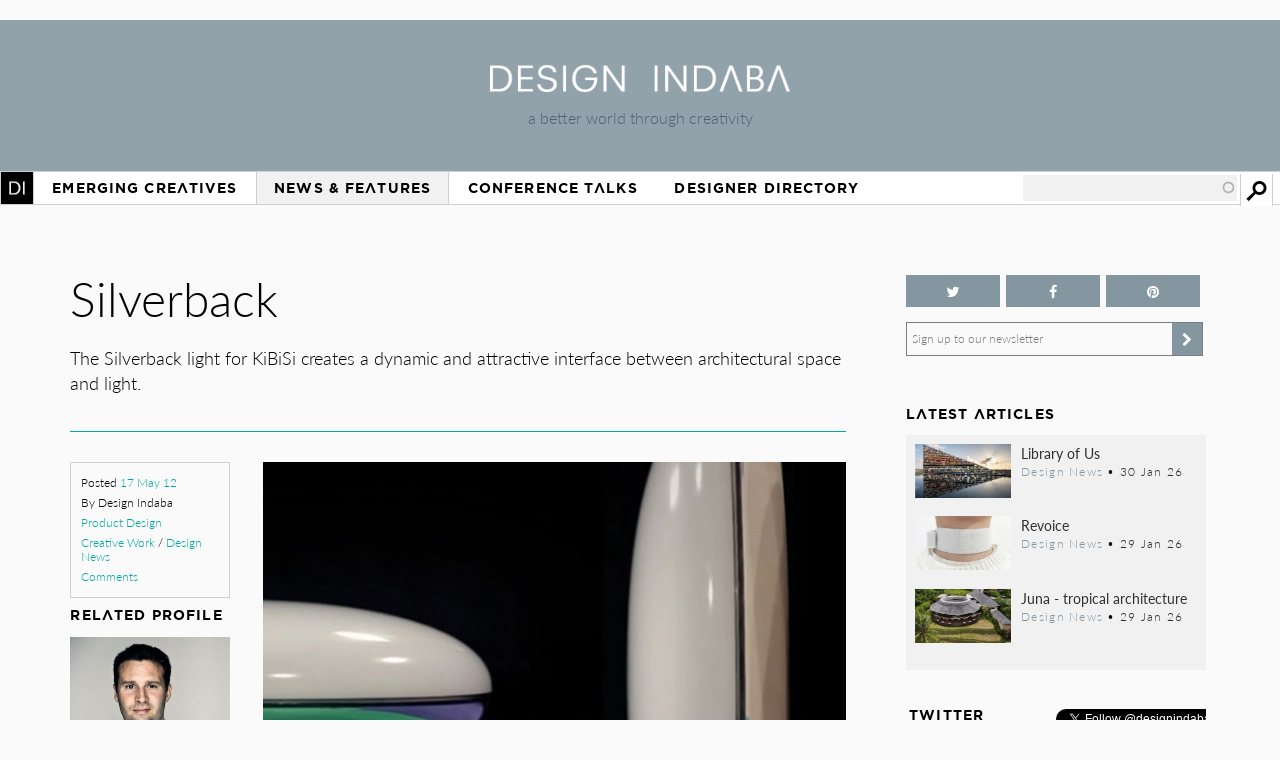

--- FILE ---
content_type: text/html; charset=utf-8
request_url: https://www.google.com/recaptcha/api2/aframe
body_size: 266
content:
<!DOCTYPE HTML><html><head><meta http-equiv="content-type" content="text/html; charset=UTF-8"></head><body><script nonce="8wptxmTqwS7v-MmW_LCA1g">/** Anti-fraud and anti-abuse applications only. See google.com/recaptcha */ try{var clients={'sodar':'https://pagead2.googlesyndication.com/pagead/sodar?'};window.addEventListener("message",function(a){try{if(a.source===window.parent){var b=JSON.parse(a.data);var c=clients[b['id']];if(c){var d=document.createElement('img');d.src=c+b['params']+'&rc='+(localStorage.getItem("rc::a")?sessionStorage.getItem("rc::b"):"");window.document.body.appendChild(d);sessionStorage.setItem("rc::e",parseInt(sessionStorage.getItem("rc::e")||0)+1);localStorage.setItem("rc::h",'1769782379388');}}}catch(b){}});window.parent.postMessage("_grecaptcha_ready", "*");}catch(b){}</script></body></html>